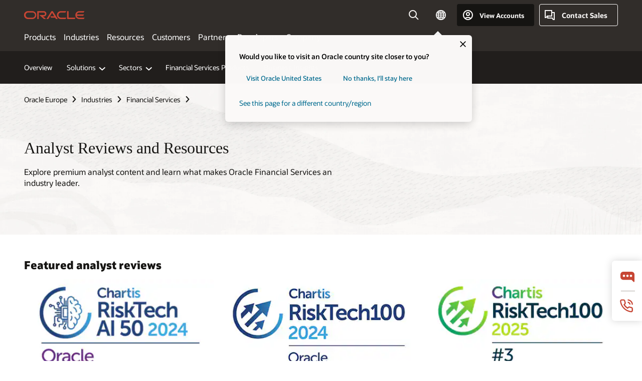

--- FILE ---
content_type: text/html; charset=UTF-8
request_url: https://www.oracle.com/europe/financial-services/analyst-recognition/
body_size: 18038
content:
<!DOCTYPE html>
<html lang="en" class="no-js"><!-- start : Framework/Redwood2 -->
<!-- start : ocom/common/global/components/framework/head -->
<head>
<!-- start : ocom/common/global/components/head -->
<title>Financial Services Analyst Recognition | Oracle Europe</title>
<meta name="Title" content="Financial Services Analyst Recognition | Oracle Europe">
<meta name="Description" content="Explore premium analyst content and learn what makes Oracle Financial Services the industry leader.">
<meta name="Keywords" content="financial services analyst recognition">
<meta name="siteid" content="europe">
<meta name="countryid" content="Europe">
<meta name="robots" content="index, follow">
<meta name="country" content="Europe">
<meta name="region" content="europe">
<meta name="Language" content="en">
<meta name="Updated Date" content="2023-09-07T16:11:07Z">
<meta name="page_type" content="Corporate-Other">
<script type="text/javascript">
var pageData = pageData || {};
//page info
pageData.pageInfo = pageData.pageInfo || {};
pageData.pageInfo.language = "en";
pageData.pageInfo.country = "Europe";
pageData.pageInfo.region = "europe";
pageData.pageInfo.pageTitle = "Financial Services Analyst Recognition | Oracle";
pageData.pageInfo.description = "Explore premium analyst content and learn what makes Oracle Financial Services the industry leader.";
pageData.pageInfo.keywords = "financial services analyst recognition";
pageData.pageInfo.siteId = "europe";
pageData.pageInfo.countryId = "Europe";
pageData.pageInfo.updatedDate = "2023-09-07T16:11:07Z";
</script>
<!-- start : ocom/common/global/components/seo-taxonomy-meta-data-->
<script type="text/javascript">
var pageData = pageData || {};
//taxonmy
pageData.taxonomy = pageData.taxonomy || {};
pageData.taxonomy.productServices = [];
pageData.taxonomy.industry = [];
pageData.taxonomy.region = [];
pageData.taxonomy.contentType = [];
pageData.taxonomy.buyersJourney = [];
pageData.taxonomy.revenue = [];
pageData.taxonomy.title = [];
pageData.taxonomy.audience = [];
pageData.taxonomy.persona = [];
</script>
<!-- end : ocom/common/global/components/seo-taxonomy-meta-data-->
<!-- start : ocom/common/global/components/social-media-meta-tags --><!-- F13v0 -->
<meta property="og:title" content="Oracle for Financial Services&mdash;Analyst Recognition"/>
<meta property="og:description" content="Explore premium analyst content and learn what makes Oracle Financial Services the industry leader."/>
<meta property="og:image" content="/us/assets/oracle-social-share-fb-480-2516041.jpg"/>
<!-- /F13v0 -->
<!-- F13v1 -->
<meta name="twitter:card" content="summary">
<meta name="twitter:title" content="Oracle for Financial Services&mdash;Analyst Recognition">
<meta name="twitter:description" content="Explore premium analyst content and learn what makes Oracle Financial Services the industry leader.">
<meta name="twitter:image" content="/us/assets/oracle-social-share-fb-480-2516041.jpg">
<!-- /F13v1 -->
<!-- end : ocom/common/global/components/social-media-meta-tags -->
<!-- start : ocom/common/global/components/seo-hreflang-meta-tags --><link rel="canonical" href="https://www.oracle.com/europe/financial-services/analyst-recognition/" />
<link rel="alternate" hreflang="en-US" href="https://www.oracle.com/financial-services/analyst-recognition/" />
<link rel="alternate" hreflang="pt-BR" href="https://www.oracle.com/br/financial-services/analyst-recognition/" />
<link rel="alternate" hreflang="zh-CN" href="https://www.oracle.com/cn/financial-services/analyst-recognition/" />
<link rel="alternate" hreflang="de-DE" href="https://www.oracle.com/de/financial-services/analyst-recognition/" />
<link rel="alternate" hreflang="fr-FR" href="https://www.oracle.com/fr/financial-services/analyst-recognition/" />
<link rel="alternate" hreflang="en-IN" href="https://www.oracle.com/in/financial-services/analyst-recognition/" />
<link rel="alternate" hreflang="ja-JP" href="https://www.oracle.com/jp/financial-services/analyst-recognition/" />
<link rel="alternate" hreflang="en-GB" href="https://www.oracle.com/uk/financial-services/analyst-recognition/" />
<link rel="alternate" hreflang="en-AE" href="https://www.oracle.com/ae/financial-services/analyst-recognition/" />
<link rel="alternate" hreflang="ar-AE" href="https://www.oracle.com/ae-ar/financial-services/analyst-recognition/" />
<link rel="alternate" hreflang="es-AR" href="https://www.oracle.com/latam/financial-services/analyst-recognition/"/>
<link rel="alternate" hreflang="en-AU" href="https://www.oracle.com/au/financial-services/analyst-recognition/" />
<link rel="alternate" hreflang="en-CA" href="https://www.oracle.com/ca-en/financial-services/analyst-recognition/" />
<link rel="alternate" hreflang="fr-CA" href="https://www.oracle.com/ca-fr/financial-services/analyst-recognition/" />
<link rel="alternate" hreflang="de-CH" href="https://www.oracle.com/de/financial-services/analyst-recognition/"/>
<link rel="alternate" hreflang="fr-CH" href="https://www.oracle.com/fr/financial-services/analyst-recognition/"/>
<link rel="alternate" hreflang="es-CL" href="https://www.oracle.com/latam/financial-services/analyst-recognition/"/>
<link rel="alternate" hreflang="es-CO" href="https://www.oracle.com/latam/financial-services/analyst-recognition/"/>
<link rel="alternate" hreflang="es-ES" href="https://www.oracle.com/es/financial-services/analyst-recognition/" />
<link rel="alternate" hreflang="en-HK" href="https://www.oracle.com/apac/financial-services/analyst-recognition/"/>
<link rel="alternate" hreflang="it-IT" href="https://www.oracle.com/it/financial-services/analyst-recognition/" />
<link rel="alternate" hreflang="ko-KR" href="https://www.oracle.com/kr/financial-services/analyst-recognition/" />
<link rel="alternate" hreflang="es-MX" href="https://www.oracle.com/latam/financial-services/analyst-recognition/"/>
<link rel="alternate" hreflang="nl-NL" href="https://www.oracle.com/nl/financial-services/analyst-recognition/" />
<link rel="alternate" hreflang="en-SA" href="https://www.oracle.com/sa/financial-services/analyst-recognition/" />
<link rel="alternate" hreflang="ar-SA" href="https://www.oracle.com/sa-ar/financial-services/analyst-recognition/" />
<link rel="alternate" hreflang="en-SG" href="https://www.oracle.com/asean/financial-services/analyst-recognition/"/>
<link rel="alternate" hreflang="zh-TW" href="https://www.oracle.com/tw/financial-services/analyst-recognition/" />
<link rel="alternate" hreflang="cs-CZ" href="https://www.oracle.com/europe/financial-services/analyst-recognition/"/>
<link rel="alternate" hreflang="en-ID" href="https://www.oracle.com/asean/financial-services/analyst-recognition/"/>
<link rel="alternate" hreflang="en-IE" href="https://www.oracle.com/europe/financial-services/analyst-recognition/"/>
<link rel="alternate" hreflang="en-IL" href="https://www.oracle.com/il-en/financial-services/analyst-recognition/" />
<link rel="alternate" hreflang="en-MY" href="https://www.oracle.com/asean/financial-services/analyst-recognition/"/>
<link rel="alternate" hreflang="es-PE" href="https://www.oracle.com/latam/financial-services/analyst-recognition/"/>
<link rel="alternate" hreflang="en-PH" href="https://www.oracle.com/asean/financial-services/analyst-recognition/"/>
<link rel="alternate" hreflang="pl-PL" href="https://www.oracle.com/pl/financial-services/analyst-recognition/" />
<link rel="alternate" hreflang="pt-PT" href="https://www.oracle.com/europe/financial-services/analyst-recognition/"/>
<link rel="alternate" hreflang="ro-RO" href="https://www.oracle.com/europe/financial-services/analyst-recognition/"/>
<link rel="alternate" hreflang="sv-SE" href="https://www.oracle.com/se/financial-services/analyst-recognition/" />
<link rel="alternate" hreflang="tr-TR" href="https://www.oracle.com/tr/financial-services/analyst-recognition/" />
<link rel="alternate" hreflang="en-ZA" href="https://www.oracle.com/africa/financial-services/analyst-recognition/"/>
<link rel="alternate" hreflang="de-AT" href="https://www.oracle.com/de/financial-services/analyst-recognition/"/>
<link rel="alternate" hreflang="en-BA" href="https://www.oracle.com/europe/financial-services/analyst-recognition/"/>
<link rel="alternate" hreflang="en-BD" href="https://www.oracle.com/apac/financial-services/analyst-recognition/"/>
<link rel="alternate" hreflang="en-BE" href="https://www.oracle.com/europe/financial-services/analyst-recognition/"/>
<link rel="alternate" hreflang="bg-BG" href="https://www.oracle.com/europe/financial-services/analyst-recognition/"/>
<link rel="alternate" hreflang="en-BH" href="https://www.oracle.com/middleeast/financial-services/analyst-recognition/"/>
<link rel="alternate" hreflang="ar-BH" href="https://www.oracle.com/middleeast-ar/financial-services/analyst-recognition/"/>
<link rel="alternate" hreflang="en-BZ" href="https://www.oracle.com/bz/financial-services/analyst-recognition/" />
<link rel="alternate" hreflang="es-CR" href="https://www.oracle.com/latam/financial-services/analyst-recognition/"/>
<link rel="alternate" hreflang="en-CY" href="https://www.oracle.com/europe/financial-services/analyst-recognition/"/>
<link rel="alternate" hreflang="da-DK" href="https://www.oracle.com/europe/financial-services/analyst-recognition/"/>
<link rel="alternate" hreflang="fr-DZ" href="https://www.oracle.com/africa-fr/financial-services/analyst-recognition/"/>
<link rel="alternate" hreflang="en-EE" href="https://www.oracle.com/europe/financial-services/analyst-recognition/"/>
<link rel="alternate" hreflang="en-EG" href="https://www.oracle.com/middleeast/financial-services/analyst-recognition/"/>
<link rel="alternate" hreflang="ar-EG" href="https://www.oracle.com/middleeast-ar/financial-services/analyst-recognition/"/>
<link rel="alternate" hreflang="fi-FI" href="https://www.oracle.com/europe/financial-services/analyst-recognition/"/>
<link rel="alternate" hreflang="en-GH" href="https://www.oracle.com/africa/financial-services/analyst-recognition/"/>
<link rel="alternate" hreflang="el-GR" href="https://www.oracle.com/europe/financial-services/analyst-recognition/"/>
<link rel="alternate" hreflang="hr-HR" href="https://www.oracle.com/europe/financial-services/analyst-recognition/"/>
<link rel="alternate" hreflang="hu-HU" href="https://www.oracle.com/europe/financial-services/analyst-recognition/"/>
<link rel="alternate" hreflang="en-JO" href="https://www.oracle.com/middleeast/financial-services/analyst-recognition/"/>
<link rel="alternate" hreflang="ar-JO" href="https://www.oracle.com/middleeast-ar/financial-services/analyst-recognition/"/>
<link rel="alternate" hreflang="en-KE" href="https://www.oracle.com/africa/financial-services/analyst-recognition/"/>
<link rel="alternate" hreflang="en-KW" href="https://www.oracle.com/middleeast/financial-services/analyst-recognition/"/>
<link rel="alternate" hreflang="ar-KW" href="https://www.oracle.com/middleeast-ar/financial-services/analyst-recognition/"/>
<link rel="alternate" hreflang="en-LK" href="https://www.oracle.com/apac/financial-services/analyst-recognition/"/>
<link rel="alternate" hreflang="en-LU" href="https://www.oracle.com/europe/financial-services/analyst-recognition/"/>
<link rel="alternate" hreflang="lv-LV" href="https://www.oracle.com/europe/financial-services/analyst-recognition/"/>
<link rel="alternate" hreflang="fr-MA" href="https://www.oracle.com/africa-fr/financial-services/analyst-recognition/"/>
<link rel="alternate" hreflang="en-NG" href="https://www.oracle.com/africa/financial-services/analyst-recognition/"/>
<link rel="alternate" hreflang="no-NO" href="https://www.oracle.com/europe/financial-services/analyst-recognition/"/>
<link rel="alternate" hreflang="en-NZ" href="https://www.oracle.com/nz/financial-services/analyst-recognition/" />
<link rel="alternate" hreflang="en-QA" href="https://www.oracle.com/middleeast/financial-services/analyst-recognition/"/>
<link rel="alternate" hreflang="ar-QA" href="https://www.oracle.com/middleeast-ar/financial-services/analyst-recognition/"/>
<link rel="alternate" hreflang="sr-RS" href="https://www.oracle.com/europe/financial-services/analyst-recognition/"/>
<link rel="alternate" hreflang="sl-SI" href="https://www.oracle.com/europe/financial-services/analyst-recognition/"/>
<link rel="alternate" hreflang="sk-SK" href="https://www.oracle.com/europe/financial-services/analyst-recognition/"/>
<link rel="alternate" hreflang="fr-SN" href="https://www.oracle.com/africa-fr/financial-services/analyst-recognition/"/>
<link rel="alternate" hreflang="en-TH" href="https://www.oracle.com/asean/financial-services/analyst-recognition/"/>
<link rel="alternate" hreflang="uk-UA" href="https://www.oracle.com/ua/financial-services/analyst-recognition/" />
<link rel="alternate" hreflang="es-UY" href="https://www.oracle.com/latam/financial-services/analyst-recognition/"/>
<link rel="alternate" hreflang="en-VN" href="https://www.oracle.com/asean/financial-services/analyst-recognition/"/>
<link rel="alternate" hreflang="lt-LT" href="https://www.oracle.com/lt/financial-services/analyst-recognition/" />
<meta name="altpages" content="br,cn,de,fr,in,jp,uk,ae,ae-ar,ar,au,ca-en,ca-fr,ch-de,ch-fr,cl,co,es,hk,it,kr,mx,nl,sa,sa-ar,sg,tw,cz,id,ie,il-en,my,pe,ph,pl,pt,ro,se,tr,za,at,ba,bd,be,bg,bh,bh-ar,bz,cr,cy,dk,dz,ee,eg,eg-ar,fi,gh,gr,hr,hu,jo,jo-ar,ke,kw,kw-ar,lk,lu,lv,ma,ng,no,nz,qa,qa-ar,rs,si,sk,sn,th,ua,uy,vn,lt">
<script type="text/javascript">
var pageData = pageData || {};
//page info
pageData.pageInfo = pageData.pageInfo || {};
pageData.pageInfo.altPages = "br,cn,de,fr,in,jp,uk,ae,ae-ar,ar,au,ca-en,ca-fr,ch-de,ch-fr,cl,co,es,hk,it,kr,mx,nl,sa,sa-ar,sg,tw,cz,id,ie,il-en,my,pe,ph,pl,pt,ro,se,tr,za,at,ba,bd,be,bg,bh,bh-ar,bz,cr,cy,dk,dz,ee,eg,eg-ar,fi,gh,gr,hr,hu,jo,jo-ar,ke,kw,kw-ar,lk,lu,lv,ma,ng,no,nz,qa,qa-ar,rs,si,sk,sn,th,ua,uy,vn,lt";
</script>
<!-- end : ocom/common/global/components/seo-hreflang-meta-tags -->
<!-- end : ocom/common/global/components/head -->
<meta name="viewport" content="width=device-width, initial-scale=1">
<meta http-equiv="Content-Type" content="text/html; charset=utf-8">
<!-- start : ocom/common/global/components/framework/layoutAssetHeadInfo -->
<!-- Container/Display Start -->
<!-- BEGIN: oWidget_C/_Raw-Text/Display -->
<link rel="dns-prefetch" href="https://dc.oracleinfinity.io" crossOrigin="anonymous" />
<link rel="dns-prefetch" href="https://oracle.112.2o7.net" crossOrigin="anonymous" />
<link rel="dns-prefetch" href="https://s.go-mpulse.net" crossOrigin="anonymous" />
<link rel="dns-prefetch" href="https://c.go-mpulse.net" crossOrigin="anonymous" />
<link rel="preconnect" href="https://tms.oracle.com/" crossOrigin="anonymous" />
<link rel="preconnect" href="https://tags.tiqcdn.com/" crossOrigin="anonymous" />
<link rel="preconnect" href="https://consent.trustarc.com" crossOrigin="anonymous" />
<link rel="preconnect" href="https://d.oracleinfinity.io" crossOrigin="anonymous" />
<link rel="preload" href="https://www.oracle.com/asset/web/fonts/oraclesansvf.woff2" as="font" crossOrigin="anonymous" type="font/woff2" />
<link rel="preload" href="https://www.oracle.com/asset/web/fonts/redwoodicons.woff2" as="font" crossorigin="anonymous" type="font/woff2">
<!-- END: oWidget_C/_Raw-Text/Display -->
<!-- Container/Display end -->
<!-- Container/Display Start -->
<!-- BEGIN: oWidget_C/_Raw-Text/Display -->
<!-- BEGIN CSS/JS -->
<style>
body{margin:0}
.f20w1 > section{opacity:0;filter:opacity(0%)}
.f20w1 > div{opacity:0;filter:opacity(0%)}
.f20w1 > nav{opacity:0;filter:opacity(0%)}
</style>
<script>
!function(){
var d=document.documentElement;d.className=d.className.replace(/no-js/,'js');
if(document.location.href.indexOf('betamode=') > -1) document.write('<script src="/asset/web/js/ocom-betamode.js"><\/script>');
}();
</script>
<link data-wscss href="/asset/web/css/redwood-base.css" rel="preload" as="style" onload="this.rel='stylesheet';" onerror="this.rel='stylesheet'">
<link data-wscss href="/asset/web/css/redwood-styles.css" rel="preload" as="style" onload="this.rel='stylesheet';" onerror="this.rel='stylesheet'">
<noscript>
<link href="/asset/web/css/redwood-base.css" rel="stylesheet">
<link href="/asset/web/css/redwood-styles.css" rel="stylesheet">
</noscript>
<link data-wsjs data-reqjq href="/asset/web/js/redwood-base.js" rel="preload" as="script">
<link data-wsjs data-reqjq href="/asset/web/js/redwood-lib.js" rel="preload" as="script">
<script data-wsjs src="/asset/web/js/jquery-min.js" async onload="$('head link[data-reqjq][rel=preload]').each(function(){var a = document.createElement('script');a.async=false;a.src=$(this).attr('href');this.parentNode.insertBefore(a, this);});$(function(){$('script[data-reqjq][data-src]').each(function(){this.async=true;this.src=$(this).data('src');});});"></script>
<!-- END CSS/JS -->
<!-- END: oWidget_C/_Raw-Text/Display -->
<!-- Container/Display end -->
<!-- Container/Display Start -->
<!-- BEGIN: oWidget_C/_Raw-Text/Display -->
<!-- www-us HeadAdminContainer -->
<link rel="icon" href="https://www.oracle.com/asset/web/favicons/favicon-32.png" sizes="32x32">
<link rel="icon" href="https://www.oracle.com/asset/web/favicons/favicon-128.png" sizes="128x128">
<link rel="icon" href="https://www.oracle.com/asset/web/favicons/favicon-192.png" sizes="192x192">
<link rel="apple-touch-icon" href="https://www.oracle.com/asset/web/favicons/favicon-120.png" sizes="120x120">
<link rel="apple-touch-icon" href="https://www.oracle.com/asset/web/favicons/favicon-152.png" sizes="152x152">
<link rel="apple-touch-icon" href="https://www.oracle.com/asset/web/favicons/favicon-180.png" sizes="180x180">
<meta name="msapplication-TileColor" content="#fcfbfa"/>
<meta name="msapplication-square70x70logo" content="favicon-128.png"/>
<meta name="msapplication-square150x150logo" content="favicon-270.png"/>
<meta name="msapplication-TileImage" content="favicon-270.png"/>
<meta name="msapplication-config" content="none"/>
<meta name="referrer" content="no-referrer-when-downgrade"/>
<style>
#oReactiveChatContainer1 { display:none;}
</style>
<!--Tealium embed code Start -->
<script src="https://tms.oracle.com/main/prod/utag.sync.js"></script>
<!-- Loading script asynchronously -->
<script type="text/javascript">
(function(a,b,c,d){
if(location.href.indexOf("tealium=dev") == -1) {
a='https://tms.oracle.com/main/prod/utag.js';
} else {
a='https://tms.oracle.com/main/dev/utag.js';
}
b=document;c='script';d=b.createElement(c);d.src=a;d.type='text/java'+c;d.async=true;
a=b.getElementsByTagName(c)[0];a.parentNode.insertBefore(d,a);
})();
</script>
<!--Tealium embed code End-->
<!-- END: oWidget_C/_Raw-Text/Display -->
<!-- Container/Display end -->
<!-- end : ocom/common/global/components/framework/layoutAssetHeadInfo -->

<script>(window.BOOMR_mq=window.BOOMR_mq||[]).push(["addVar",{"rua.upush":"false","rua.cpush":"false","rua.upre":"false","rua.cpre":"false","rua.uprl":"false","rua.cprl":"false","rua.cprf":"false","rua.trans":"SJ-25dcfa2d-2bfa-4d5c-93e6-8bde3677af5f","rua.cook":"true","rua.ims":"false","rua.ufprl":"false","rua.cfprl":"true","rua.isuxp":"false","rua.texp":"norulematch","rua.ceh":"false","rua.ueh":"false","rua.ieh.st":"0"}]);</script>
                              <script>!function(e){var n="https://s.go-mpulse.net/boomerang/";if("False"=="True")e.BOOMR_config=e.BOOMR_config||{},e.BOOMR_config.PageParams=e.BOOMR_config.PageParams||{},e.BOOMR_config.PageParams.pci=!0,n="https://s2.go-mpulse.net/boomerang/";if(window.BOOMR_API_key="DXNLE-YBWWY-AR74T-WMD99-77VRA",function(){function e(){if(!o){var e=document.createElement("script");e.id="boomr-scr-as",e.src=window.BOOMR.url,e.async=!0,i.parentNode.appendChild(e),o=!0}}function t(e){o=!0;var n,t,a,r,d=document,O=window;if(window.BOOMR.snippetMethod=e?"if":"i",t=function(e,n){var t=d.createElement("script");t.id=n||"boomr-if-as",t.src=window.BOOMR.url,BOOMR_lstart=(new Date).getTime(),e=e||d.body,e.appendChild(t)},!window.addEventListener&&window.attachEvent&&navigator.userAgent.match(/MSIE [67]\./))return window.BOOMR.snippetMethod="s",void t(i.parentNode,"boomr-async");a=document.createElement("IFRAME"),a.src="about:blank",a.title="",a.role="presentation",a.loading="eager",r=(a.frameElement||a).style,r.width=0,r.height=0,r.border=0,r.display="none",i.parentNode.appendChild(a);try{O=a.contentWindow,d=O.document.open()}catch(_){n=document.domain,a.src="javascript:var d=document.open();d.domain='"+n+"';void(0);",O=a.contentWindow,d=O.document.open()}if(n)d._boomrl=function(){this.domain=n,t()},d.write("<bo"+"dy onload='document._boomrl();'>");else if(O._boomrl=function(){t()},O.addEventListener)O.addEventListener("load",O._boomrl,!1);else if(O.attachEvent)O.attachEvent("onload",O._boomrl);d.close()}function a(e){window.BOOMR_onload=e&&e.timeStamp||(new Date).getTime()}if(!window.BOOMR||!window.BOOMR.version&&!window.BOOMR.snippetExecuted){window.BOOMR=window.BOOMR||{},window.BOOMR.snippetStart=(new Date).getTime(),window.BOOMR.snippetExecuted=!0,window.BOOMR.snippetVersion=12,window.BOOMR.url=n+"DXNLE-YBWWY-AR74T-WMD99-77VRA";var i=document.currentScript||document.getElementsByTagName("script")[0],o=!1,r=document.createElement("link");if(r.relList&&"function"==typeof r.relList.supports&&r.relList.supports("preload")&&"as"in r)window.BOOMR.snippetMethod="p",r.href=window.BOOMR.url,r.rel="preload",r.as="script",r.addEventListener("load",e),r.addEventListener("error",function(){t(!0)}),setTimeout(function(){if(!o)t(!0)},3e3),BOOMR_lstart=(new Date).getTime(),i.parentNode.appendChild(r);else t(!1);if(window.addEventListener)window.addEventListener("load",a,!1);else if(window.attachEvent)window.attachEvent("onload",a)}}(),"".length>0)if(e&&"performance"in e&&e.performance&&"function"==typeof e.performance.setResourceTimingBufferSize)e.performance.setResourceTimingBufferSize();!function(){if(BOOMR=e.BOOMR||{},BOOMR.plugins=BOOMR.plugins||{},!BOOMR.plugins.AK){var n="true"=="true"?1:0,t="cookiepresent",a="aohholixgyvem2lmfm3q-f-d7892da72-clientnsv4-s.akamaihd.net",i="false"=="true"?2:1,o={"ak.v":"39","ak.cp":"82485","ak.ai":parseInt("604074",10),"ak.ol":"0","ak.cr":13,"ak.ipv":4,"ak.proto":"h2","ak.rid":"36bd2d0e","ak.r":47369,"ak.a2":n,"ak.m":"dscx","ak.n":"essl","ak.bpcip":"3.142.119.0","ak.cport":59272,"ak.gh":"23.208.24.106","ak.quicv":"","ak.tlsv":"tls1.3","ak.0rtt":"","ak.0rtt.ed":"","ak.csrc":"-","ak.acc":"","ak.t":"1768696631","ak.ak":"hOBiQwZUYzCg5VSAfCLimQ==BeU0PnAXslHOCzEZSSY+NZOflBGtYFyvOMBQEpqmA1dQFLetUyxzjIc9XTDFMwdajwrhz+SyShJ6fPNZfa6gz7yTAGAbxhvHpw6jm92BlGVjFeZU24V3FqunkwuW2+F+mJ1biirt2yI+2zGvD2fDUgxOXyOpb0Df2o/VeH6Dt/yY6+zZPn6HdRwfcuvelr+28miDLqPjP5v5q2HwEI5xTq0twQknLHDXTEyXUHCi49EFMo/FzgXArG3zDKs92iXXp60awQB6CvMiIsipLd9+RTZcEGzMhIcc88YZaG7I63vxvSmohsF8fvRdkaStHTSJG2sIk4KzdWcLRGnG8TxvRx+FuhbKMREtfnnaIxOnZqDBgfKrhKSkX5kmP+lraV0RtoxPhqrKeNKFhkV4JLQ2Xye6bs+ywkYUwFNKc3yIhtw=","ak.pv":"517","ak.dpoabenc":"","ak.tf":i};if(""!==t)o["ak.ruds"]=t;var r={i:!1,av:function(n){var t="http.initiator";if(n&&(!n[t]||"spa_hard"===n[t]))o["ak.feo"]=void 0!==e.aFeoApplied?1:0,BOOMR.addVar(o)},rv:function(){var e=["ak.bpcip","ak.cport","ak.cr","ak.csrc","ak.gh","ak.ipv","ak.m","ak.n","ak.ol","ak.proto","ak.quicv","ak.tlsv","ak.0rtt","ak.0rtt.ed","ak.r","ak.acc","ak.t","ak.tf"];BOOMR.removeVar(e)}};BOOMR.plugins.AK={akVars:o,akDNSPreFetchDomain:a,init:function(){if(!r.i){var e=BOOMR.subscribe;e("before_beacon",r.av,null,null),e("onbeacon",r.rv,null,null),r.i=!0}return this},is_complete:function(){return!0}}}}()}(window);</script></head><!-- end : ocom/common/global/components/framework/head -->
<!-- start : ocom/common/global/components/redwood/layoutAssetStartBodyInfo -->
<body class="f20 f20v0 rwtheme-ocean">
<!-- Container/Display Start -->
<!-- BEGIN: oWidget_C/_Raw-Text/Display -->
<!-- www-us StartBodyAdminContainer -->
<!-- END: oWidget_C/_Raw-Text/Display -->
<!-- Container/Display end -->
<div class="f20w1">
<!-- Dispatcher:null -->
<!-- BEGIN: oWidget_C/_Raw-Text/Display -->
<!-- U30v3 -->
<style>
#u30{opacity:1 !important;filter:opacity(100%) !important;position:sticky;top:0}
.u30v3{background:#3a3632;height:50px;overflow:hidden;border-top:5px solid #3a3632;border-bottom:5px solid #3a3632}
#u30nav,#u30tools{visibility:hidden}
.u30v3 #u30logo {width:121px;height: 44px;display: inline-flex;justify-content: flex-start;}
#u30:not(.u30mobile) .u30-oicn-mobile,#u30.u30mobile .u30-oicn{display:none}
#u30logo svg{height:auto;align-self:center}
.u30brand{height:50px;display:flex;flex-direction:column;justify-content:center;align-items:flex-start;max-width:1344px;padding:0 48px;margin:0 auto}
.u30brandw1{display:flex;flex-direction:row;color:#fff;text-decoration:none;align-items:center}
@media (max-width:1024px){.u30brand{padding:0 24px}}
#u30skip2,#u30skip2content{transform:translateY(-100%);position:fixed}
.rtl #u30{direction:rtl}
</style>
<section id="u30" class="u30 u30v3 pause searchv2" data-trackas="header">
<div id="u30skip2" aria-expanded="false" tabindex="-1">
<ul>
<li><a id="u30acc" href="/europe/corporate/accessibility/">Click to view our Accessibility Policy</a></li>
<li><a id="u30skip2c" href="#maincontent">Skip to content</a></li>
</ul>
</div>
<div class="u30w1 cwidth" id="u30w1">
<div id="u30brand" class="u30brand">
<div class="u30brandw1">
<a id="u30btitle" href="/europe/index.html" data-lbl="logo" aria-label="Home">
<div id="u30logo">
<svg class="u30-oicn-mobile" xmlns="http://www.w3.org/2000/svg" width="32" height="21" viewBox="0 0 32 21"><path fill="#C74634" d="M9.9,20.1c-5.5,0-9.9-4.4-9.9-9.9c0-5.5,4.4-9.9,9.9-9.9h11.6c5.5,0,9.9,4.4,9.9,9.9c0,5.5-4.4,9.9-9.9,9.9H9.9 M21.2,16.6c3.6,0,6.4-2.9,6.4-6.4c0-3.6-2.9-6.4-6.4-6.4h-11c-3.6,0-6.4,2.9-6.4,6.4s2.9,6.4,6.4,6.4H21.2"/></svg>
<svg class="u30-oicn" xmlns="http://www.w3.org/2000/svg"  width="231" height="30" viewBox="0 0 231 30" preserveAspectRatio="xMinYMid"><path fill="#C74634" d="M99.61,19.52h15.24l-8.05-13L92,30H85.27l18-28.17a4.29,4.29,0,0,1,7-.05L128.32,30h-6.73l-3.17-5.25H103l-3.36-5.23m69.93,5.23V0.28h-5.72V27.16a2.76,2.76,0,0,0,.85,2,2.89,2.89,0,0,0,2.08.87h26l3.39-5.25H169.54M75,20.38A10,10,0,0,0,75,.28H50V30h5.71V5.54H74.65a4.81,4.81,0,0,1,0,9.62H58.54L75.6,30h8.29L72.43,20.38H75M14.88,30H32.15a14.86,14.86,0,0,0,0-29.71H14.88a14.86,14.86,0,1,0,0,29.71m16.88-5.23H15.26a9.62,9.62,0,0,1,0-19.23h16.5a9.62,9.62,0,1,1,0,19.23M140.25,30h17.63l3.34-5.23H140.64a9.62,9.62,0,1,1,0-19.23h16.75l3.38-5.25H140.25a14.86,14.86,0,1,0,0,29.71m69.87-5.23a9.62,9.62,0,0,1-9.26-7h24.42l3.36-5.24H200.86a9.61,9.61,0,0,1,9.26-7h16.76l3.35-5.25h-20.5a14.86,14.86,0,0,0,0,29.71h17.63l3.35-5.23h-20.6" transform="translate(-0.02 0)" /></svg>
</div>
</a>
</div>
</div>
<div id="u30nav" class="u30nav" data-closetxt="Close Menu" data-trackas="menu">
<nav id="u30navw1" aria-label="Main">
<button data-lbl="products" data-navtarget="products" aria-controls="products" aria-expanded="false" class="u30navitem">Products</button>
<button data-lbl="industries" data-navtarget="industries" aria-controls="industries" aria-expanded="false" class="u30navitem">Industries</button>
<button data-lbl="resources" data-navtarget="resources" aria-controls="resources" aria-expanded="false" class="u30navitem">Resources</button>
<button data-lbl="customers" data-navtarget="customers" aria-controls="customers" aria-expanded="false" class="u30navitem">Customers</button>
<button data-lbl="partners" data-navtarget="partners" aria-controls="partners" aria-expanded="false" class="u30navitem">Partners</button>
<button data-lbl="developers" data-navtarget="developers" aria-controls="developers" aria-expanded="false" class="u30navitem">Developers</button>
<button data-lbl="company" data-navtarget="company" aria-controls="company" aria-expanded="false" class="u30navitem">Company</button>
</nav>
</div>
<div id="u30tools" class="u30tools">
<div id="u30search">
<div id="u30searchw1">
<div id="u30searchw2">
<form name="u30searchForm" id="u30searchForm" data-contentpaths="/content/Web/Shared/Auto-Suggest Panel Event" method="get" action="https://search.oracle.com/europe/results">
<div class="u30s1">
<button id="u30closesearch" aria-label="Close Search" type="button">
<span>Close Search</span>
<svg width="9" height="14" viewBox="0 0 9 14" fill="none" xmlns="http://www.w3.org/2000/svg"><path d="M8 13L2 7L8 1" stroke="#161513" stroke-width="2"/></svg>
</button>
<span class="u30input">
<div class="u30inputw1">
<input id="u30input" name="q" value="" type="text" placeholder="Search" autocomplete="off" aria-autocomplete="both" aria-label="Search Oracle.com" role="combobox" aria-expanded="false" aria-haspopup="listbox" aria-controls="u30searchw3">
</div>
<input type="hidden" name="size" value="10">
<input type="hidden" name="page" value="1">
<input type="hidden" name="tab" value="all">
<span id="u30searchw3title" class="u30visually-hidden">Search Oracle.com</span>
<div id="u30searchw3" data-pagestitle="SUGGESTED LINKS" data-autosuggesttitle="SUGGESTED SEARCHES" data-allresultstxt="All results for" data-allsearchpath="https://search.oracle.com/europe/results?q=u30searchterm&size=10&page=1&tab=all" role="listbox" aria-labelledby="u30searchw3title">
<ul id="u30quicklinks" class="autocomplete-items" role="group" aria-labelledby="u30quicklinks-title">
<li role="presentation" class="u30auto-title" id="u30quicklinks-title">QUICK LINKS</li>
<li role="option"><a href="/europe/cloud/" data-lbl="quick-links:oci">Oracle Cloud Infrastructure</a></li>
<li role="option"><a href="/europe/applications/" data-lbl="quick-links:applications">Oracle Fusion Cloud Applications</a></li>
<li role="option"><a href="/europe/database/technologies/" data-lbl="quick-links:database">Oracle Database</a></li>
<li role="option"><a href="/europe/java/technologies/downloads/" data-lbl="quick-links:download-java">Download Java</a></li>
<li role="option"><a href="/europe/careers/" data-lbl="quick-links:careers">Careers at Oracle</a></li>
</ul>
</div>
<span class="u30submit">
<input class="u30searchbttn" type="submit" value="Submit Search">
</span>
<button id="u30clear" type="reset" aria-label="Clear Search">
<svg width="20" height="20" viewBox="0 0 20 20" aria-hidden="true" fill="none" xmlns="http://www.w3.org/2000/svg"><path d="M7 7L13 13M7 13L13 7M19 10C19 14.9706 14.9706 19 10 19C5.02944 19 1 14.9706 1 10C1 5.02944 5.02944 1 10 1C14.9706 1 19 5.02944 19 10Z" stroke="#161513" stroke-width="2"/></svg>
</button>
</span>
</div>
</form>
<div id="u30announce" data-alerttxt="suggestions found to navigate use up and down arrows" class="u30visually-hidden" aria-live="polite"></div>
</div>
</div>
<button class="u30searchBtn" id="u30searchBtn" type="button" aria-label="Open Search Field" aria-expanded="false">
<span>Search</span>
<svg xmlns="http://www.w3.org/2000/svg" viewBox="0 0 24 24" width="24" height="24"><path d="M15,15l6,6M17,10a7,7,0,1,1-7-7A7,7,0,0,1,17,10Z"/></svg>
</button>
</div>
<!-- ACS -->
<span id="ac-flag">
<a class="flag-focus" href="/europe/countries-list.html#countries" data-ajax="true" rel="lightbox" role="button">
<span class="sr-only">Country</span>
<img class="flag-image" src="" alt=""/>
<svg class="default-globe" alt="Country" width="20" height="20" viewBox="0 0 20 20" fill="none" xmlns="http://www.w3.org/2000/svg" xmlns:xlink="http://www.w3.org/1999/xlink">
<rect width="20" height="20" fill="url(#pattern0)"/>
<defs>
<pattern id="pattern0" patternContentUnits="objectBoundingBox" width="1" height="1">
<use xlink:href="#image0_1_1830" transform="translate(-0.166667 -0.166667) scale(0.0138889)"/>
</pattern>
<image alt="" id="image0_1_1830" width="96" height="96" xlink:href="[data-uri]"/>
</defs>
</svg>
</a>
</span>
<!-- ACS -->
<div id="u30-profile" class="u30-profile">
<button id="u30-flyout" data-lbl="sign-in-account" aria-expanded="false">
<svg xmlns="http://www.w3.org/2000/svg" viewBox="0 0 24 24" width="24" height="24"><path d="M17,19.51A3,3,0,0,0,14,17H10a3,3,0,0,0-3,2.51m9.92,0a9,9,0,1,0-9.92,0m9.92,0a9,9,0,0,1-9.92,0M15,10a3,3,0,1,1-3-3A3,3,0,0,1,15,10Z"/></svg>
<span class="acttxt">View Accounts</span>
</button>
<div id="u30-profilew1">
<button id="u30actbck" aria-label="Close account flyout"><span class="u30actbcktxt">Back</span></button>
<div class="u30-profilew2">
<span class="u30acttitle">Cloud Account</span>
<a href="/europe/cloud/sign-in.html" class="u30darkcta u30cloudbg" data-lbl="sign-in-to-cloud">Sign in to Cloud</a>
<a href="/europe/cloud/free/" class="u30lightcta" data-lbl="try-free-cloud-trial">Sign Up for Free Cloud Tier</a>
</div>
<span class="u30acttitle">Oracle Account</span>
<ul class="u30l-out">
<li><a href="https://www.oracle.com/webapps/redirect/signon?nexturl=" data-lbl="profile:sign-in-account" class="u30darkcta">Sign-In</a></li>
<li><a href="https://profile.oracle.com/myprofile/account/create-account.jspx" data-lbl="profile:create-account" class="u30lightcta">Create an Account</a></li>
</ul>
<ul class="u30l-in">
<li><a href="/europe/corporate/contact/help.html" data-lbl="help">Help</a></li>
<li><a href="javascript:sso_sign_out();" id="u30pfile-sout" data-lbl="signout">Sign Out</a></li>
</ul>
</div>
</div>
<div class="u30-contact">
<a href="/europe/corporate/contact/" data-lbl="contact-us" title="Contact Sales"><span>Contact Sales</span></a>
</div>
<a href="/europe/global-menu-v2/" id="u30ham" role="button" aria-expanded="false" aria-haspopup="true" aria-controls="u30navw1">
<svg xmlns="http://www.w3.org/2000/svg" width="24" height="24" viewBox="0 0 24 24">
<title>Menu</title>
<path d="M16,4 L2,4" class="p1"></path>
<path d="M2,12 L22,12" class="p2"></path>
<path d="M2,20 L16,20" class="p3"></path>
<path d="M0,12 L24,12" class="p4"></path>
<path d="M0,12 L24,12" class="p5"></path>
</svg>
<span>Menu</span>
</a>
</div>
</div>
<script>
var u30min = [722,352,0,0];
var u30brsz = new ResizeObserver(u30 => {
document.getElementById("u30").classList.remove("u30mobile","u30tablet","u30notitle");
let u30b = document.getElementById("u30brand").offsetWidth,
u30t = document.getElementById("u30tools").offsetWidth ;
u30v = document.getElementById("u30navw1");
u30w = document.getElementById("u30w1").offsetWidth - 48;
if((u30b + u30t) > u30min[0]){
u30min[2] = ((u30b + u30t) > 974) ? u30b + u30t + 96 : u30b + u30t + 48;
}else{
u30min[2] = u30min[0];
}
u30min[3] = ((u30b + 112) > u30min[1]) ? u30min[3] = u30b + 112 : u30min[3] = u30min[1];
u30v.classList.add("u30navchk");
u30min[2] = (u30v.lastElementChild.getBoundingClientRect().right > u30min[2]) ? Math.ceil(u30v.lastElementChild.getBoundingClientRect().right) : u30min[2];
u30v.classList.remove("u30navchk");
if(u30w <= u30min[3]){
document.getElementById("u30").classList.add("u30notitle");
}
if(u30w <= u30min[2]){
document.getElementById("u30").classList.add("u30mobile");
}
});
var u30wrsz = new ResizeObserver(u30 => {
let u30n = document.getElementById("u30navw1").getBoundingClientRect().height,
u30h = u30[0].contentRect.height;
let u30c = document.getElementById("u30").classList,
u30w = document.getElementById("u30w1").offsetWidth - 48,
u30m = "u30mobile",
u30t = "u30tablet";
if(u30c.contains("navexpand") && u30c.contains(u30m) && u30w > u30min[2]){
if(!document.querySelector("button.u30navitem.active")){
document.getElementById("u30ham").click();
}
u30c.remove(u30m);
if(document.getElementById("u30").getBoundingClientRect().height > 80){
u30c.add(u30t);
}else{
u30c.remove(u30t);
}
}else if(u30w <= u30min[2]){
if(getComputedStyle(document.getElementById("u30tools")).visibility != "hidden"){
u30c.add(u30m);
u30c.remove(u30t);
}
}else if(u30n < 30 && u30h > 80){
u30c.add(u30t);
u30c.remove(u30m);
}else if(u30n > 30){
u30c.add(u30m);
u30c.remove(u30t);
}else if(u30n < 30 && u30h <= 80){
u30c.remove(u30m);
if(document.getElementById("u30").getBoundingClientRect().height > 80){
u30c.add(u30t);
}else{
u30c.remove(u30t);
}
}
});
u30brsz.observe(document.getElementById("u30btitle"));
u30wrsz.observe(document.getElementById("u30"));
</script>
</section>
<!-- /U30v3 -->
<!-- END: oWidget_C/_Raw-Text/Display -->
<!-- end : ocom/common/global/components/redwood/layoutAssetStartBodyInfo -->
<!--  Start : ocom/common/global/components/ct12-content-tabs -->
<!-- CT12v0 -->
<nav class="ct12 ct12v0" data-moretxt="More" data-ocomid="ct12">
<div class="ct12w1 cwidth">
<div class="ct12w2">
<ul>
<li><div><a href="/europe/financial-services/">Overview</a></div></li>
<li>
<div>
<span>Solutions</span>
<span class="ct12w6">
<ul>
<li><span><a href="/europe/financial-services/aml-financial-crime-compliance/">AML and Financial Crime Compliance</a></span></li>
<li><span><a href="/europe/financial-services/banking/">Banking</a></span></li>
<li><span><a href="/europe/financial-services/banking/banking-payments/">Payments</a></span></li>
<li><span><a href="/europe/financial-services/banking/asset-finance/">Lending and Leasing</a></span></li>
<li><span><a href="/europe/financial-services/cloud/">Cloud Infrastructure</a></span></li>
<li><span><a href="/europe/financial-services/analytics/">Risk and Finance</a></span></li>
<li><span><a href="/europe/financial-services/revenue-management-pricing/">Revenue Management</a></span></li>
<li><span><a href="/europe/financial-services/hcm/">Human Capital Management</a></span></li>
<li><span><a href="/europe/financial-services/insurance/">Insurance</a></span></li>
<li><span><a href="/europe/financial-services/cx/">Customer Acquisition and Experience</a></span></li>
</ul>
</span>
</div>
</li>
<li>
<div>
<span>Sectors</span>
<span class="ct12w6">
<ul>
<li><span><a href="/europe/financial-services/banking/retail-banking/">Retail Banking</a></span></li>
<li><span><a href="/europe/financial-services/banking/corporate-banking/">Corporate Banking</a></span></li>
<li><span><a href="/europe/financial-services/banking/core-banking/">Core Banking</a></span></li>
<li><span><a href="/europe/financial-services/insurance/life-annuity/">Life Insurance</a></span></li>
<li><span><a href="/europe/financial-services/insurance/healthcare-payers/">Health Insurance</a></span></li>
</ul>
</span>
</div>
</li>
<li><div><a href="/europe/financial-services/products/">Financial Services Products</a></div></li>
<li><div><a href="/europe/financial-services/insights/">Business Insights</a></div></li>
</ul>
</div>
</div>
</nav>
<!-- /CT12v0 -->
<!--  end : ocom/common/global/components/ct12-content-tabs -->
<!-- widgetType = PageTitleBannerV2 -->
<!-- ptbWidget = true -->
<!-- ptbWidget = true -->
<!-- BEGIN:  oWidget_C/PageTitleBannerV2/Display -->
<!-- RH03v2 -->
<section class="rh03 rh03v3 rw-neutral-00bg" data-bgimg="/a/ocom/img/rh03-campaign-background-2.jpg" data-trackas="rh03" data-ocomid="rh03">
<div class="rh03w1 cwidth">
<div class="rh03bc">
<!--BREADCRUMBS-->
<div class="rh03bc1">
<ol>
<li><a href="/europe/">Oracle Europe</a></li>
<li><a href="/europe/industries/">Industries</a></li>
<li><a href="/europe/financial-services/">Financial Services</a></li>
</ol>
</div>
<!-- breadcrumb schema -->
<!-- Display SEO Metadata -->
<script type="text/javascript">
var pageData = pageData || {};
//page info
pageData.pageInfo = pageData.pageInfo || {};
pageData.pageInfo.breadCrumbs = "Oracle Europe / Industries / Financial Services";
</script>
<script type="application/ld+json">
{
"@context": "https://schema.org",
"@type": "BreadcrumbList",
"itemListElement":
[
{ "@type": "ListItem", "position": 1, "name": "Oracle Europe", "item": "https://www.oracle.com/europe/" },	{ "@type": "ListItem", "position": 2, "name": "Industries", "item": "https://www.oracle.com/europe/industries/" },	{ "@type": "ListItem", "position": 3, "name": "Financial Services", "item": "https://www.oracle.com/europe/financial-services/" }
]
}
</script>
</div>
<!-- Widget - 1 -->
<!-- Dispatcher:null -->
<!-- BEGIN: oWidget_C/_Raw-Text/Display -->
<!-- CONTENT -->
<div class="herotitle rh03twocol">
<div class="rh03col1">
<h1>Analyst Reviews and Resources</h1>
<p class="rh03dt">Explore premium analyst content and learn what makes Oracle Financial Services an industry leader.</p>
</div>
</div>
<!-- /CONTENT -->
<!-- END: oWidget_C/_Raw-Text/Display -->
</div>
</section>
<!-- /RH03v2 -->
<!-- END:  oWidget_C/PageTitleBannerV2/Display -->
<!-- start : ocom/common/global/components/compass/related-widgets -->
<!-- Dispatcher:null -->
<!-- BEGIN: oWidget_C/_Raw-Text/Display -->
<!-- RC46v0 -->
<section class="rc46 rc46v0 cpad" data-trackas="rc46" data-ocomid="rc46">
<div class="rc46w1 cwidth">
<h2 class="rw-ptitle">Featured analyst reviews</h2>
<div class="col-framework col3 col-gutters">
<div class="col-w1">
<div class="col-item">
<a href="/europe/financial-services/chartis-ai-report/" data-lbl="chartis-ai-report-2024" class="col-item-w1" data-bgimg="/a/ocom/img/rc46-chartis-risktech-ai-50-oracle-1.jpg"></a>
<div class="col-item-w2">
<div class="rc46info">
<div class="rwhead-xsm"><a href="/europe/financial-services/chartis-ai-report/" data-lbl="chartis-ai-report-2024">Oracle Financial Services ranks 1<sup><span class="xsml">st</span></sup> in AI innovation and impact in RiskTech AI 50 2024</a></div>
</div>
</div>
</div>
<div class="col-item">
<a href="/europe/financial-services/aml-financial-crime-compliance/" data-lbl="risktech-100-2024" class="col-item-w1" data-bgimg="/a/ocom/img/rc46-risktech-aml-2024.jpg"></a>
<div class="col-item-w2">
<div class="rc46info">
<div class="rwhead-xsm"><a href="/europe/financial-services/aml-financial-crime-compliance/" data-lbl="risktech-100-2024">Oracle wins Category Winner Award for Financial Crime&mdash;AML in Chartis RiskTech100<sup><span class="xsml">&reg;</span></sup> 2024</a></div>
</div>
</div>
</div>
<div class="col-item">
<a href="/europe/financial-services/chartis-risktech100-report/" data-lbl="chartis-risktech100-report-imglnk" class="col-item-w1" data-bgimg="/a/ocom/img/rc46-chartis-risktech100-2025.jpg"></a>
<div class="col-item-w2">
<div class="rc46info">
<div class="rwhead-xsm"><a href="/europe/financial-services/chartis-risktech100-report/" data-lbl="chartis-risktech100-report-lnk">Oracle Financial Services ranks #3 in Chartis RiskTech100 2025 report</a></div>
</div>
</div>
</div>
</div>
</div>
</div>
</section>
<!-- /RC46v0 -->
<!-- END: oWidget_C/_Raw-Text/Display -->
<!-- Dispatcher:null -->
<!-- BEGIN: oWidget_C/_Raw-Text/Display -->
<!-- RT01v0 -->
<section class="rt01 rt01v0 cpad" data-trackas="rt01">
<div class="rt01w1 cwidth">
<header>
<h2 class="rw-ptitle">More analyst recognition in financial services</h2>
</header>
<ul class="rw-inpagetabs" data-ocomid="inpagetabs" style="opacity: 1">
<li><a href="#tab1">Financial crime and compliance</a></li>
<li><a href="#tab2">Risk and finance</a></li>
<li><a href="#tab3">Insurance</a></li>
</ul>
<!-- CONTENT PLACEHOLDER -->
<!--OVERVIEW-->
<div class="rw-inpagetab" id="tab1">
<section class="rt01 rt01v0" data-trackas="rt01">
<!-- RC24v0 -->
<section class="rc24 rc24v0 cpad" data-a11y="true">
<div class="rc24w1 cwidth">
<h3 class="rc24t">
<a href="/europe/financial-services/aml-financial-crime-compliance/" target="" data-lbl="aml-financial-crime-compliance/-xlnk"
>Oracle wins Category Winner Award for Financial Crime&mdash;AML in Chartis RiskTech100<sup><span class="xsml">&reg;</span></sup> 2024</a
>
</h3>
<p>Oracle has another consecutive win in the Financial Crime&mdash;AML category in the latest Chartis RiskTech100® report. Oracle remains among the top five vendors in the report for the 10th consecutive year and has been recognized as a winner in eight other solution categories: Core Technology; Financial Planning; Finance and Accounting&mdash;Accounting Frameworks; Finance and Accounting&mdash;Data Management; Data Integrity and Control; IFRS 17&mdash;Data Management and Reporting; Regulatory Reporting&mdash;Insurance; and Risk Data Aggregation and Reporting.</p>
<h3 class="rc24t"><a href="https://a-teaminsight.com/app/uploads/2023/05/A-Team-Group_RegTech-Insight-Europe-Awards-2023_WinnersReport_May-2023.pdf.pdf" target="_blank" data-lbl="RegTech-insight-lnk">Oracle awarded the “Best Solution for Managing Financial Crime” by RegTech Insight Awards Europe 2023 (PDF)</a></h3>
<p>Oracle FCCM solution suite has been recognized as the “Best Solution for Managing Financial Crime” by the RegTech Insight Awards Europe 2023. It is honored for being the market-leading solution suite that leverages AI, ML, and graph to modernize AML Compliance programs, and, helping banks and financial institutions, address their most demanding compliance needs to fight financial crime.</p>
<h3 class="rc24t">Oracle and VPBank are recognized for Outstanding AML Programme Implementation by the Regulation Asia Awards for Excellence 2022</h3>
<p>The Regulation Asia Awards for Excellence 2022 have honored Oracle and VPBank for the successful implementation of Oracle's financial crime and compliance management solution suite at VPBank, which enabled the bank to adopt global best practices in AML compliance, helping them fight financial crime.</p>
<h3 class="rc24t"><a href="https://www.celent.com/insights/478432793" data-lbl="">Vietnam Prosperity Bank wins Model Risk Manager Award for Digital and Emerging Technologies</a></h3>
<p>Vietnam Prosperity Bank uses Oracle Financial Crime and Compliance Management to implement their risk models. This initiative has resulted in better compliance, improved efficiency and effectiveness, and an enhanced customer.</p>
<h3 class="rc24t"><a href="/europe/a/ocom/docs/industries/financial-services/aml-quadrant-knowledge-solutions-br.pdf" target="_blank" data-lbl="">Oracle named a Leader in AML and KYC in Quadrant Knowledge Solutions’ 2021 reports (PDF)</a></h3>
<p>Oracle Financial Crime and Compliance has been ranked by global advisory and consulting firm Quadrant Knowledge Solutions as a Technology Leader in the SPARK Matrix®: Anti-Money Laundering (AML) and Know Your Customer (KYC) 2021 solution reports. Oracle also ranks above all other participating vendors in Customer Impact, and secured a high ranking for Technology Excellence.</p>
<h3 class="rc24t"><a href="https://www.prnewswire.com/news-releases/oracle-named-a-leader-in-anti-money-laundering-and-know-your-customer-in-quadrant-knowledge-solutions-reports-301317308.html?tc=eml_cleartime" target="_blank" data-lbl="">Oracle Named a Leader in Anti-Money Laundering and Know Your Customer in Quadrant Knowledge Solutions' 2021 Reports</a></h3>
<p>Oracle was recognized as a technology leader for its ability to embed new and innovative capabilities into its AML and KYC solutions with the pragmatic lens of delivering value, enterprise adoption, and scale.</p>
<h3 class="rc24t">
<a href="/europe/a/ocom/docs/industries/financial-services/financial-crime-risk-management-aml-report.pdf" target="_blank" data-lbl="chartis-risktech-quadrant-xlnk"
>Oracle recognized as category leader for AML and KYC solutions in Chartis RiskTech Quadrant<sup><span class="xsml">&reg;</span></sup> 2020 (PDF)</a
>
</h3>
<p>
The 2020 Chartis Market Update and Vendor Landscape Report awarded Oracle category leader status in the RiskTech Quadrants<sup><span class="xsml">&reg;</span></sup> for anti–money laundering (AML) and know your customer (KYC) solutions.
</p>
<h3 class="rc24t"><a href="/europe/a/ocom/docs/industries/financial-services/ovum-oracle-black-box-ai-report.pdf" target="_blank" data-lbl="">Ovum report: Oracle looks to provide a window to the “black box” to drive machine learning in anti-money laundering (PDF)</a></h3>
<p>“Black box" machine-learning systems are generally not used for anti-money laundering (AML) purposes, as they do not provide the "why" behind an alert generation. But Oracle Financial Services Anti Money Laundering aims to provide that answer and drive regulatory support for wider machine-learning based approaches.</p>
<h3 class="rc24t"><a href="/europe/a/ocom/docs/industries/financial-services/fs-big-data-fccm-wp.pdf" target="_blank" data-lbl="">Ovum report: Assessing the role of big data in tackling financial crime and compliance management (PDF)</a></h3>
<p>Find out how big data techniques are transforming financial crime and compliance management by shifting towards risk-based approaches and outcome-based responsibilities.</p>
</div>
</section>
<!-- /RC24v0 -->
</section>
</div>
<!-- END: oWidget_C/_Raw-Text/Display -->
<!-- Dispatcher:null -->
<!-- BEGIN: oWidget_C/_Raw-Text/Display -->
<!--CH 3-->
<div class="rw-inpagetab" id="tab2">
<section class="rt01 rt01v0" data-trackas="rt01">
<!-- RC24v0 -->
<section class="rc24 rc24v0 cpad" data-a11y="true">
<div class="rc24w1 cwidth">
<h3 class="rc24t"><a href="/europe/financial-services/chartis-risktech100-report/" data-lbl="chartis-risktech100-report-lnk">Oracle places 3<sup><span class="xsml">rd</span></sup> and wins 13 categories in Chartis RiskTech100<sup><span class="xsml">&reg;</span></sup> 2025</a></h3>
<p>Oracle achieves the #3 spot among 100 vendors for its risk technology capabilities and wins Core Technology and Innovation, along with an astonishing 13 categories: Artificial Intelligence, Finance and Accounting – Accounting Frameworks, Finance and Accounting – Data Management, IFRS 17 – Accounting Systems, IFRS 17 – Data Management and Reporting, LDTI, Financial Crime – AML, Financial Planning Systems, Regulatory Reporting – Insurance, Risk and Finance Integration, Data Integrity and Control, Risk Data Aggregations and Reporting, and Computational Platforms for Risk Management.</p>
<h3 class="rc24t"><a href="/europe/financial-services/chartis-alm-report/" data-lbl="chartis-alm-report-lnk">Oracle named a category leader in Chartis ALM Solutions Market Quadrants Report 2024</a></h3>
<p>Oracle Financial Services is recognized as a category leader in six solutions areas, covering Asset Liability Management, Funds Transfer Pricing, Capital and Balance Sheet Optimization, Liquidity Risk Management, Hedging and Risk Management, and Financial Planning and Budgeting.</p>
<h3 class="rc24t"><a href="/europe/financial-services/chartis-ai-report/" data-lbl="chartis-ai-report-lnk">Oracle ranks 1<sup><span class="xsml">st</span></sup> and wins five categories in Chartis RiskTech AI 50 2024</a></h3>
<p>Oracle places 1<sup><span class="xsml">st</span></sup> and wins Impact and Innovation awards, along with five categories in Chartis inaugural RiskTech100 AI 50 report: Computational Infrastructure for AI, Use of AI in Retail Banking, Use of AI for Finance and Accounting, AI-Driven Document Management Framework, and AI-Driven Data Management Framework.</p>
<h3 class="rc24t">Oracle wins <a href="/europe/financial-services/analytics/ifrs-17/" data-lbl="ifrs-17-xlnk">IFRS 9</a> and <a href="/europe/financial-services/analytics/asset-liability-management/" data-lbl="alm-xlnk">Asset Liability Management</a> Solution of the Year in 2024 Asia Risk Awards</h3>
<p>Oracle was recognized for its IFRS 9 solution, which allows financial institutions to accurately calculate expected credit losses, classify financial assets, and manage overall credit risk more effectively, ultimately helping improve financial reporting and regulatory compliance. Its asset-liability management application provides Asia’s key banks with the invaluable ability to gauge their liquidity and interest rate risks and generate complex balance sheet forecasts.</p>
<h3 class="rc24t">
<a href="/europe/financial-services/analytics/" data-lbl="analytics-lnk"
>Oracle wins nine categories in Chartis RiskTech100<sup><span class="xsml">&reg;</span></sup> 2024, continues to rank among the top five global risk tech providers</a
>
</h3>
<p>
Oracle remains among the top five vendors in the Chartis RiskTech100<sup><span class="xsml">&reg;</span></sup> report for the tenth consecutive year and was recognized as a winner in nine solution categories: Core Technology; Financial Planning; Finance and Accounting&mdash;Accounting Frameworks; Finance and Accounting&mdash;Data Management; Data Integrity and Control; Financial Crime: AML; IFRS 17: Data Management and Reporting; Regulatory Reporting—Insurance; and Risk Data Aggregation and Reporting.
</p>
<h3 class="rc24t"><a href="https://www.risk.net/awards/7880191/risk-data-repository-of-the-year-oracle-financial-services" target="_blank" data-lbl="">Oracle wins Risk Data Repository of the Year and Asset-Liability Management Solution of the Year in 2021 Asia Risk Awards</a></h3>
<p>Oracle was recognized for its industry-leading data catalog and rich set of governance capabilities. Its asset-liability management (ALM) application has provided Asia’s key banks with the invaluable ability to gauge their liquidity and interest rate risks and generate complex balance sheet forecasts.</p>
<h3 class="rc24t">Oracle Financial Services wins best solution in Enterprise Risk Management at Regulation Asia Awards for Excellence 2020</h3>
<p>Find out why Oracle was awarded best solution in enterprise risk management.</p>
<h3 class="rc24t"><a href="https://www.risk.net/awards/7676491/ifrs-17-solutions-provider-of-the-year-oracle-financial-services" target="_blank" data-lbl="">Oracle Financial Services wins IFRS 17 Solutions Provider of the Year at Asia Risk Technology Awards 2020</a></h3>
<p>Find out why Oracle Financial Services’ IFRS 17 Analyzer was widely recognized by insurers and industry experts.</p>
</div>
</section>
<!-- /RC24v0 -->
</section>
</div>
<div class="rw-inpagetab" id="tab3">
<section class="rt01 rt01v0" data-trackas="rt01">
<!-- RC24v0 -->
<section class="rc24 rc24v0 cpad" data-a11y="true">
<div class="rc24w1 cwidth">
<h3 class="rc24t">
<a href="/europe/news/announcement/oracle-a-winner-in-celent-report-081320.html?source=:so:li:or:awr:ot::&SC=:so:li:or:awr:ot::&pcode=" data-lbl="oracle-a-winner-in-celent-pr-lnk">Oracle a winner for Health Policy Administration Systems in 2020 XCelent Awards</a>
</h3>
<p>Oracle Health Insurance was awarded in Celent’s Health Policy Administration Systems: 2020 XCelent Awards for having the greatest breadth of functionality. Discover why Celent affirms Oracle for its core processing and supporting capabilities.</p>
<h3 class="rc24t"><a href="https://go.oracle.com/LP=82234" data-lbl="">Novarica Market Navigator: Life/Health/Annuity New Business and Underwriting Systems</a></h3>
<p>Digital disruption is transforming the life insurance industry in North America, and insurers must address the fast-changing demands of the market. We invite you to read this excerpt from a Novarica Market Navigator report that includes a profile of Oracle.</p>
</div>
</section>
<!-- /RC24v0 -->
</section>
</div>
</div>
</section>
<!-- /RT01v0 -->
<!-- END: oWidget_C/_Raw-Text/Display -->
<!-- Dispatcher:null -->
<!-- BEGIN: oWidget_C/_Raw-Text/Display -->
<!-- RC31v0 -->
<section class="rc31 rc31v0 cpad rw-neutral-30bg" data-ocomid="rc31" data-trackas="rc31" data-lbl="get-started:">
<div class="rc31w1 cwidth">
<h2>Get started with Oracle Financial Services</h2>
<div class="col-framework col-justified col3 col-gutters">
<div class="col-w1">
<div class="col-item">
<div class="col-item-w1 rw-theme-40bg">
<div class="icn-img icn-play-circle"><br /></div>
<h3>Watch our webcasts</h3>
</div>
<div class="col-item-w2">
<p>Discover live and on-demand webcasts that help you explore financial services topics in depth.</p>
<div class="obttns">
<div class="obttn1">
<a href="/europe/financial-services/webcasts-virtual-events/" data-lbl="discover-virtual-events">Discover virtual events</a>
</div>
</div>
</div>
</div>
<div class="col-item">
<div class="col-item-w1 rw-theme-40bg">
<div class="icn-img icn-library-books"><br /></div>
<h3>Subscribe</h3>
</div>
<div class="col-item-w2">
<p>Keep up with the latest trends across the financial services landscape.</p>
<div class="obttns">
<div class="obttn1">
<a href="https://go.oracle.com/LP=25600?elqCampaignId=109966&bn=otfs" data-cxdtrack=":ow:o:h:gts:::" data-adbtrack="WWMK170816P00015:ow:o:h:gts:::" data-lbl="get-newsletter">Get the newsletter</a>
</div>
</div>
</div>
</div>
<div class="col-item">
<div class="col-item-w1 rw-theme-40bg">
<div class="icn-img icn-message"><br /></div>
<h3>Contact sales</h3>
</div>
<div class="col-item-w2">
<p>Talk to a team member about Oracle solutions for financial services.</p>
<div class="obttns">
<div class="obttn1">
<a href="https://go.oracle.com/LP=110048?elqCampaignId=262594" data-cxdtrack=":ow:o:p:po:" data-adbtrack="BUMK200611P00073C0011:ow:o:p:po" data-lbl="contact-us">Contact us</a>
</div>
</div>
</div>
</div>
</div>
</div>
</div>
</section>
<!-- /RC31v0 -->
<!-- END: oWidget_C/_Raw-Text/Display -->
<!-- end : ocom/common/global/components/compass/related-widgets -->
<!-- start : ocom/common/global/components/framework/layoutAssetEndBodyInfo -->
<!-- Dispatcher:null -->
<!-- BEGIN: oWidget_C/_Raw-Text/Display -->
<!-- U10v6 -->
<footer id="u10" class="u10 u10v6" data-trackas="ffooter" type="redwood" data-ocomid="u10" data-a11y="true">
<nav class="u10w1" aria-label="Footer">
<div class="u10w2">
<div class="u10w3">
<div class="u10ttl" id="resourcesfor">Resources for</div>
<ul>
<li><a data-lbl="resources-for:career" href="/europe/careers/">Careers</a></li>
<li><a data-lbl="resources-for:developers" href="/europe/developer/">Developers</a></li>
<li><a data-lbl="resources-for:investors" href="https://investor.oracle.com/home/default.aspx">Investors</a></li>
<li><a data-lbl="resources-for:partners" href="/europe/partner/">Partners</a></li>
<li><a data-lbl="resources-for:researchers" href="/europe/research/">Researchers</a></li>
<li><a data-lbl="resources-for:students-educators" href="https://academy.oracle.com/en/oa-web-overview.html">Students and Educators</a></li>
</ul>
</div>
</div>
<div class="u10w2">
<div class="u10w3">
<div class="u10ttl" id="whyoracle">Why Oracle</div>
<ul>
<li><a data-lbl="why-oracle:analyst-reports" href="/europe/corporate/analyst-reports/">Analyst Reports</a></li>
<li><a data-lbl="why-oracle:gartner-mq-erp-cloud" href="/europe/erp/what-is-erp/best-erp/">Best cloud-based ERP</a></li>
<li><a data-lbl="why-oracle:cloud-economics" href="/europe/cloud/economics/">Cloud Economics</a></li>
<li><a data-lbl="why-oracle:corporate-responsibility" href="/europe/social-impact/">Social Impact</a></li>
<li><a data-lbl="why-oracle:culture-inclusion" href="/europe/careers/culture-inclusion/">Culture and Inclusion</a></li>
<li><a data-lbl="why-oracle:security-pracitices" href="/europe/corporate/security-practices/">Security Practices</a></li>
</ul>
</div>
</div>
<div class="u10w2">
<div class="u10w3">
<div class="u10ttl" id="learn">Learn</div>
<ul>
<li><a data-lbl="learn:sovreign-cloud" href="/europe/cloud/sovereign-cloud/what-is-sovereign-cloud/">What is a sovereign cloud?</a></li>
<li><a data-lbl="learn:zero-trust" href="/europe/security/what-is-zero-trust/">What is zero trust security?</a></li>
<li><a data-lbl="learn:ai-finance" href="/europe/erp/financials/ai-finance/">How AI is transforming finance</a></li>
<li><a data-lbl="learn:vector-db" href="/europe/database/vector-database/">What is a vector database?</a></li>
<li><a data-lbl="learn:multicloud" href="/europe/cloud/multicloud/what-is-multicloud/">What is multicloud?</a></li>
<li><a data-lbl="learn:ai-agents" href="/europe/artificial-intelligence/ai-agents/">What are AI agents?</a></li>
</ul>
</div>
</div>
<div class="u10w2">
<div class="u10w3">
<div class="u10ttl" id="newsandevents">News and Events</div>
<ul>
<li><a data-lbl="newsandevents:news" href="/europe/news/">News</a></li>
<li><a data-lbl="newsandevents:oracle-ai-world" href="https://www.oracle.com/ai-world/">Oracle AI World</a></li>
<li><a data-lbl="newsandevents:oracle-health-summit" href="https://www.oracle.com/health/health-summit/">Oracle Health Summit</a></li>
<li><a data-lbl="newsandevents:javaone" href="/europe/javaone/">JavaOne</a></li>
<li><a data-lbl="newsandevents:events" href="/europe/events/">Events</a></li>
</ul>
</div>
</div>
<div class="u10w2">
<div class="u10w3">
<div class="u10ttl" id="contactus">Contact us</div>
<ul>
<li><a href="tel:18006330738">Sales: +1.800.633.0738</a></li>
<li><a data-lbl="contact-us:how-can-we-help" href="/europe/corporate/contact/">How can we help?</a></li>
<li><a data-lbl="contact-us:subscribe-to-emails" href="https://go.oracle.com/subscribe/?l_code=en&src1=OW:O:FO">Subscribe to emails</a></li>
<li><a data-lbl="contact-us:integrity-helpline" href="https://secure.ethicspoint.com/domain/media/en/gui/31053/index.html">Integrity Helpline</a></li>
<li><a data-lbl="contact-us:accessibility" href="/europe/corporate/accessibility/">Accessibility</a></li>
</ul>
</div>
</div>
<div class="u10w4"><hr /></div>
</nav>
<div class="u10w11">
<ul class="u10-cr">
<li class="u10mtool" id="u10cmenu"><a data-lbl="country-region" class="u10ticon u10regn" href="/europe/menu-content/universal.html#u10countrymenu">Country/Region</a></li>
</ul>
<nav class="u10w5 u10w10" aria-label="Site info">
<ul class="u10-links">
<li><a data-lbl="copyright" href="/europe/legal/copyright/">&#169; 2026 Oracle</a></li>
<li><a data-lbl="terms-of-use-and-privacy" href="/europe/legal/privacy/">Terms of Use and Privacy</a></li>
<li><div id="teconsent"></div></li>
<li><a data-lbl="ad-choices" href="/europe/legal/privacy/privacy-policy/#adchoices">Ad Choices</a></li>
<li><a data-lbl="careers" href="/europe/careers/">Careers</a></li>
</ul>
</nav>
<nav class="u10scl" aria-label="Social media links">
<ul class="scl-icons">
<li class="scl-facebook"><a data-lbl="scl-icon:facebook" href="https://www.facebook.com/Oracle/" rel="noreferrer" target="_blank" title="Oracle on Facebook"></a></li>
<li class="scl-twitter"><a data-lbl="scl-icon:twitter" href="https://x.com/oracle" rel="noreferrer" target="_blank" title="Follow Oracle on X (formerly Twitter)"></a></li>
<li class="scl-linkedin"><a data-lbl="scl-icon:linkedin" href="https://www.linkedin.com/company/oracle/" rel="noreferrer" target="_blank" title="Oracle on LinkedIn"></a></li>
<li class="scl-youtube"><a data-lbl="scl-icon:you-tube" href="https://www.youtube.com/oracle/" rel="noreferrer" target="_blank" title="Watch Oracle on YouTube"></a></li>
</ul>
</nav>
</div>
</footer>
<!-- /U10v6 -->
<!-- END: oWidget_C/_Raw-Text/Display -->
</div>
<!-- Container/Display Start -->
<!-- BEGIN: oWidget_C/_Raw-Text/Display -->
<!-- Start - End Body Admin Container -->
<!-- Start SiteCatalyst code -->
<script type="text/javascript" data-reqjq data-src="/asset/web/analytics/ora_ocom.js"></script>
<!-- End SiteCatalyst code -->
<!-- End - End Body Admin Container -->
<!-- END: oWidget_C/_Raw-Text/Display -->
<!-- Container/Display end -->
<!-- end : ocom/common/global/components/framework/layoutAssetEndBodyInfo -->
</body>
<!-- end : Framework/Redwood2 -->
</html>

